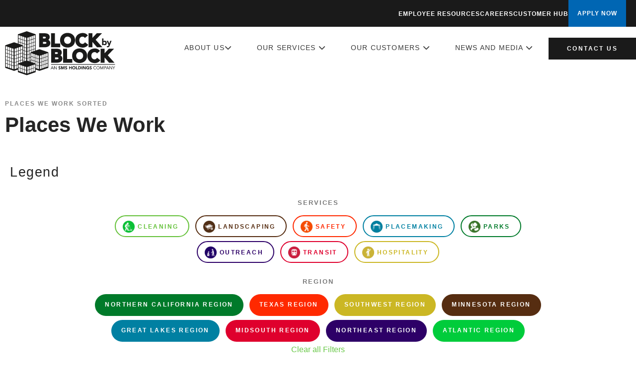

--- FILE ---
content_type: text/html; charset=UTF-8
request_url: https://www.blockbyblock.com/places-we-work-sorted/?filterdiv=southwest&filtertype=landscaping
body_size: 9058
content:
<!DOCTYPE html>
<html lang="en-US">
<!-- Hi, it's me, Phillip, please give me access to edit the BBB business profile. Or change the address to the one in the footer! Thank you -->
<head>
<meta charset="UTF-8" />
<meta name="viewport" content="width=device-width" />
<title>Places We Work Sorted | Block by Block</title>
<meta name='robots' content='max-image-preview:large' />
<link rel="alternate" type="application/rss+xml" title="Block by Block &raquo; Feed" href="https://www.blockbyblock.com/feed/" />
<link rel="alternate" type="application/rss+xml" title="Block by Block &raquo; Comments Feed" href="https://www.blockbyblock.com/comments/feed/" />
<link rel="alternate" title="oEmbed (JSON)" type="application/json+oembed" href="https://www.blockbyblock.com/wp-json/oembed/1.0/embed?url=https%3A%2F%2Fwww.blockbyblock.com%2Fplaces-we-work-sorted%2F" />
<link rel="alternate" title="oEmbed (XML)" type="text/xml+oembed" href="https://www.blockbyblock.com/wp-json/oembed/1.0/embed?url=https%3A%2F%2Fwww.blockbyblock.com%2Fplaces-we-work-sorted%2F&#038;format=xml" />
<style id='wp-img-auto-sizes-contain-inline-css' type='text/css'>
img:is([sizes=auto i],[sizes^="auto," i]){contain-intrinsic-size:3000px 1500px}
/*# sourceURL=wp-img-auto-sizes-contain-inline-css */
</style>
<style id='wp-emoji-styles-inline-css' type='text/css'>

	img.wp-smiley, img.emoji {
		display: inline !important;
		border: none !important;
		box-shadow: none !important;
		height: 1em !important;
		width: 1em !important;
		margin: 0 0.07em !important;
		vertical-align: -0.1em !important;
		background: none !important;
		padding: 0 !important;
	}
/*# sourceURL=wp-emoji-styles-inline-css */
</style>
<style id='wp-block-library-inline-css' type='text/css'>
:root{--wp-block-synced-color:#7a00df;--wp-block-synced-color--rgb:122,0,223;--wp-bound-block-color:var(--wp-block-synced-color);--wp-editor-canvas-background:#ddd;--wp-admin-theme-color:#007cba;--wp-admin-theme-color--rgb:0,124,186;--wp-admin-theme-color-darker-10:#006ba1;--wp-admin-theme-color-darker-10--rgb:0,107,160.5;--wp-admin-theme-color-darker-20:#005a87;--wp-admin-theme-color-darker-20--rgb:0,90,135;--wp-admin-border-width-focus:2px}@media (min-resolution:192dpi){:root{--wp-admin-border-width-focus:1.5px}}.wp-element-button{cursor:pointer}:root .has-very-light-gray-background-color{background-color:#eee}:root .has-very-dark-gray-background-color{background-color:#313131}:root .has-very-light-gray-color{color:#eee}:root .has-very-dark-gray-color{color:#313131}:root .has-vivid-green-cyan-to-vivid-cyan-blue-gradient-background{background:linear-gradient(135deg,#00d084,#0693e3)}:root .has-purple-crush-gradient-background{background:linear-gradient(135deg,#34e2e4,#4721fb 50%,#ab1dfe)}:root .has-hazy-dawn-gradient-background{background:linear-gradient(135deg,#faaca8,#dad0ec)}:root .has-subdued-olive-gradient-background{background:linear-gradient(135deg,#fafae1,#67a671)}:root .has-atomic-cream-gradient-background{background:linear-gradient(135deg,#fdd79a,#004a59)}:root .has-nightshade-gradient-background{background:linear-gradient(135deg,#330968,#31cdcf)}:root .has-midnight-gradient-background{background:linear-gradient(135deg,#020381,#2874fc)}:root{--wp--preset--font-size--normal:16px;--wp--preset--font-size--huge:42px}.has-regular-font-size{font-size:1em}.has-larger-font-size{font-size:2.625em}.has-normal-font-size{font-size:var(--wp--preset--font-size--normal)}.has-huge-font-size{font-size:var(--wp--preset--font-size--huge)}.has-text-align-center{text-align:center}.has-text-align-left{text-align:left}.has-text-align-right{text-align:right}.has-fit-text{white-space:nowrap!important}#end-resizable-editor-section{display:none}.aligncenter{clear:both}.items-justified-left{justify-content:flex-start}.items-justified-center{justify-content:center}.items-justified-right{justify-content:flex-end}.items-justified-space-between{justify-content:space-between}.screen-reader-text{border:0;clip-path:inset(50%);height:1px;margin:-1px;overflow:hidden;padding:0;position:absolute;width:1px;word-wrap:normal!important}.screen-reader-text:focus{background-color:#ddd;clip-path:none;color:#444;display:block;font-size:1em;height:auto;left:5px;line-height:normal;padding:15px 23px 14px;text-decoration:none;top:5px;width:auto;z-index:100000}html :where(.has-border-color){border-style:solid}html :where([style*=border-top-color]){border-top-style:solid}html :where([style*=border-right-color]){border-right-style:solid}html :where([style*=border-bottom-color]){border-bottom-style:solid}html :where([style*=border-left-color]){border-left-style:solid}html :where([style*=border-width]){border-style:solid}html :where([style*=border-top-width]){border-top-style:solid}html :where([style*=border-right-width]){border-right-style:solid}html :where([style*=border-bottom-width]){border-bottom-style:solid}html :where([style*=border-left-width]){border-left-style:solid}html :where(img[class*=wp-image-]){height:auto;max-width:100%}:where(figure){margin:0 0 1em}html :where(.is-position-sticky){--wp-admin--admin-bar--position-offset:var(--wp-admin--admin-bar--height,0px)}@media screen and (max-width:600px){html :where(.is-position-sticky){--wp-admin--admin-bar--position-offset:0px}}

/*# sourceURL=wp-block-library-inline-css */
</style><style id='global-styles-inline-css' type='text/css'>
:root{--wp--preset--aspect-ratio--square: 1;--wp--preset--aspect-ratio--4-3: 4/3;--wp--preset--aspect-ratio--3-4: 3/4;--wp--preset--aspect-ratio--3-2: 3/2;--wp--preset--aspect-ratio--2-3: 2/3;--wp--preset--aspect-ratio--16-9: 16/9;--wp--preset--aspect-ratio--9-16: 9/16;--wp--preset--color--black: #000000;--wp--preset--color--cyan-bluish-gray: #abb8c3;--wp--preset--color--white: #ffffff;--wp--preset--color--pale-pink: #f78da7;--wp--preset--color--vivid-red: #cf2e2e;--wp--preset--color--luminous-vivid-orange: #ff6900;--wp--preset--color--luminous-vivid-amber: #fcb900;--wp--preset--color--light-green-cyan: #7bdcb5;--wp--preset--color--vivid-green-cyan: #00d084;--wp--preset--color--pale-cyan-blue: #8ed1fc;--wp--preset--color--vivid-cyan-blue: #0693e3;--wp--preset--color--vivid-purple: #9b51e0;--wp--preset--gradient--vivid-cyan-blue-to-vivid-purple: linear-gradient(135deg,rgb(6,147,227) 0%,rgb(155,81,224) 100%);--wp--preset--gradient--light-green-cyan-to-vivid-green-cyan: linear-gradient(135deg,rgb(122,220,180) 0%,rgb(0,208,130) 100%);--wp--preset--gradient--luminous-vivid-amber-to-luminous-vivid-orange: linear-gradient(135deg,rgb(252,185,0) 0%,rgb(255,105,0) 100%);--wp--preset--gradient--luminous-vivid-orange-to-vivid-red: linear-gradient(135deg,rgb(255,105,0) 0%,rgb(207,46,46) 100%);--wp--preset--gradient--very-light-gray-to-cyan-bluish-gray: linear-gradient(135deg,rgb(238,238,238) 0%,rgb(169,184,195) 100%);--wp--preset--gradient--cool-to-warm-spectrum: linear-gradient(135deg,rgb(74,234,220) 0%,rgb(151,120,209) 20%,rgb(207,42,186) 40%,rgb(238,44,130) 60%,rgb(251,105,98) 80%,rgb(254,248,76) 100%);--wp--preset--gradient--blush-light-purple: linear-gradient(135deg,rgb(255,206,236) 0%,rgb(152,150,240) 100%);--wp--preset--gradient--blush-bordeaux: linear-gradient(135deg,rgb(254,205,165) 0%,rgb(254,45,45) 50%,rgb(107,0,62) 100%);--wp--preset--gradient--luminous-dusk: linear-gradient(135deg,rgb(255,203,112) 0%,rgb(199,81,192) 50%,rgb(65,88,208) 100%);--wp--preset--gradient--pale-ocean: linear-gradient(135deg,rgb(255,245,203) 0%,rgb(182,227,212) 50%,rgb(51,167,181) 100%);--wp--preset--gradient--electric-grass: linear-gradient(135deg,rgb(202,248,128) 0%,rgb(113,206,126) 100%);--wp--preset--gradient--midnight: linear-gradient(135deg,rgb(2,3,129) 0%,rgb(40,116,252) 100%);--wp--preset--font-size--small: 13px;--wp--preset--font-size--medium: 20px;--wp--preset--font-size--large: 36px;--wp--preset--font-size--x-large: 42px;--wp--preset--spacing--20: 0.44rem;--wp--preset--spacing--30: 0.67rem;--wp--preset--spacing--40: 1rem;--wp--preset--spacing--50: 1.5rem;--wp--preset--spacing--60: 2.25rem;--wp--preset--spacing--70: 3.38rem;--wp--preset--spacing--80: 5.06rem;--wp--preset--shadow--natural: 6px 6px 9px rgba(0, 0, 0, 0.2);--wp--preset--shadow--deep: 12px 12px 50px rgba(0, 0, 0, 0.4);--wp--preset--shadow--sharp: 6px 6px 0px rgba(0, 0, 0, 0.2);--wp--preset--shadow--outlined: 6px 6px 0px -3px rgb(255, 255, 255), 6px 6px rgb(0, 0, 0);--wp--preset--shadow--crisp: 6px 6px 0px rgb(0, 0, 0);}:where(.is-layout-flex){gap: 0.5em;}:where(.is-layout-grid){gap: 0.5em;}body .is-layout-flex{display: flex;}.is-layout-flex{flex-wrap: wrap;align-items: center;}.is-layout-flex > :is(*, div){margin: 0;}body .is-layout-grid{display: grid;}.is-layout-grid > :is(*, div){margin: 0;}:where(.wp-block-columns.is-layout-flex){gap: 2em;}:where(.wp-block-columns.is-layout-grid){gap: 2em;}:where(.wp-block-post-template.is-layout-flex){gap: 1.25em;}:where(.wp-block-post-template.is-layout-grid){gap: 1.25em;}.has-black-color{color: var(--wp--preset--color--black) !important;}.has-cyan-bluish-gray-color{color: var(--wp--preset--color--cyan-bluish-gray) !important;}.has-white-color{color: var(--wp--preset--color--white) !important;}.has-pale-pink-color{color: var(--wp--preset--color--pale-pink) !important;}.has-vivid-red-color{color: var(--wp--preset--color--vivid-red) !important;}.has-luminous-vivid-orange-color{color: var(--wp--preset--color--luminous-vivid-orange) !important;}.has-luminous-vivid-amber-color{color: var(--wp--preset--color--luminous-vivid-amber) !important;}.has-light-green-cyan-color{color: var(--wp--preset--color--light-green-cyan) !important;}.has-vivid-green-cyan-color{color: var(--wp--preset--color--vivid-green-cyan) !important;}.has-pale-cyan-blue-color{color: var(--wp--preset--color--pale-cyan-blue) !important;}.has-vivid-cyan-blue-color{color: var(--wp--preset--color--vivid-cyan-blue) !important;}.has-vivid-purple-color{color: var(--wp--preset--color--vivid-purple) !important;}.has-black-background-color{background-color: var(--wp--preset--color--black) !important;}.has-cyan-bluish-gray-background-color{background-color: var(--wp--preset--color--cyan-bluish-gray) !important;}.has-white-background-color{background-color: var(--wp--preset--color--white) !important;}.has-pale-pink-background-color{background-color: var(--wp--preset--color--pale-pink) !important;}.has-vivid-red-background-color{background-color: var(--wp--preset--color--vivid-red) !important;}.has-luminous-vivid-orange-background-color{background-color: var(--wp--preset--color--luminous-vivid-orange) !important;}.has-luminous-vivid-amber-background-color{background-color: var(--wp--preset--color--luminous-vivid-amber) !important;}.has-light-green-cyan-background-color{background-color: var(--wp--preset--color--light-green-cyan) !important;}.has-vivid-green-cyan-background-color{background-color: var(--wp--preset--color--vivid-green-cyan) !important;}.has-pale-cyan-blue-background-color{background-color: var(--wp--preset--color--pale-cyan-blue) !important;}.has-vivid-cyan-blue-background-color{background-color: var(--wp--preset--color--vivid-cyan-blue) !important;}.has-vivid-purple-background-color{background-color: var(--wp--preset--color--vivid-purple) !important;}.has-black-border-color{border-color: var(--wp--preset--color--black) !important;}.has-cyan-bluish-gray-border-color{border-color: var(--wp--preset--color--cyan-bluish-gray) !important;}.has-white-border-color{border-color: var(--wp--preset--color--white) !important;}.has-pale-pink-border-color{border-color: var(--wp--preset--color--pale-pink) !important;}.has-vivid-red-border-color{border-color: var(--wp--preset--color--vivid-red) !important;}.has-luminous-vivid-orange-border-color{border-color: var(--wp--preset--color--luminous-vivid-orange) !important;}.has-luminous-vivid-amber-border-color{border-color: var(--wp--preset--color--luminous-vivid-amber) !important;}.has-light-green-cyan-border-color{border-color: var(--wp--preset--color--light-green-cyan) !important;}.has-vivid-green-cyan-border-color{border-color: var(--wp--preset--color--vivid-green-cyan) !important;}.has-pale-cyan-blue-border-color{border-color: var(--wp--preset--color--pale-cyan-blue) !important;}.has-vivid-cyan-blue-border-color{border-color: var(--wp--preset--color--vivid-cyan-blue) !important;}.has-vivid-purple-border-color{border-color: var(--wp--preset--color--vivid-purple) !important;}.has-vivid-cyan-blue-to-vivid-purple-gradient-background{background: var(--wp--preset--gradient--vivid-cyan-blue-to-vivid-purple) !important;}.has-light-green-cyan-to-vivid-green-cyan-gradient-background{background: var(--wp--preset--gradient--light-green-cyan-to-vivid-green-cyan) !important;}.has-luminous-vivid-amber-to-luminous-vivid-orange-gradient-background{background: var(--wp--preset--gradient--luminous-vivid-amber-to-luminous-vivid-orange) !important;}.has-luminous-vivid-orange-to-vivid-red-gradient-background{background: var(--wp--preset--gradient--luminous-vivid-orange-to-vivid-red) !important;}.has-very-light-gray-to-cyan-bluish-gray-gradient-background{background: var(--wp--preset--gradient--very-light-gray-to-cyan-bluish-gray) !important;}.has-cool-to-warm-spectrum-gradient-background{background: var(--wp--preset--gradient--cool-to-warm-spectrum) !important;}.has-blush-light-purple-gradient-background{background: var(--wp--preset--gradient--blush-light-purple) !important;}.has-blush-bordeaux-gradient-background{background: var(--wp--preset--gradient--blush-bordeaux) !important;}.has-luminous-dusk-gradient-background{background: var(--wp--preset--gradient--luminous-dusk) !important;}.has-pale-ocean-gradient-background{background: var(--wp--preset--gradient--pale-ocean) !important;}.has-electric-grass-gradient-background{background: var(--wp--preset--gradient--electric-grass) !important;}.has-midnight-gradient-background{background: var(--wp--preset--gradient--midnight) !important;}.has-small-font-size{font-size: var(--wp--preset--font-size--small) !important;}.has-medium-font-size{font-size: var(--wp--preset--font-size--medium) !important;}.has-large-font-size{font-size: var(--wp--preset--font-size--large) !important;}.has-x-large-font-size{font-size: var(--wp--preset--font-size--x-large) !important;}
/*# sourceURL=global-styles-inline-css */
</style>

<style id='classic-theme-styles-inline-css' type='text/css'>
/*! This file is auto-generated */
.wp-block-button__link{color:#fff;background-color:#32373c;border-radius:9999px;box-shadow:none;text-decoration:none;padding:calc(.667em + 2px) calc(1.333em + 2px);font-size:1.125em}.wp-block-file__button{background:#32373c;color:#fff;text-decoration:none}
/*# sourceURL=/wp-includes/css/classic-themes.min.css */
</style>
<link rel='stylesheet' id='blankslate-style-css' href='https://www.blockbyblock.com/wp-content/themes/blankslate/style.css?ver=6.9' type='text/css' media='all' />
<script type="text/javascript" src="https://www.blockbyblock.com/wp-includes/js/jquery/jquery.min.js?ver=3.7.1" id="jquery-core-js"></script>
<script type="text/javascript" src="https://www.blockbyblock.com/wp-includes/js/jquery/jquery-migrate.min.js?ver=3.4.1" id="jquery-migrate-js"></script>
<link rel="https://api.w.org/" href="https://www.blockbyblock.com/wp-json/" /><link rel="alternate" title="JSON" type="application/json" href="https://www.blockbyblock.com/wp-json/wp/v2/pages/889" /><link rel="EditURI" type="application/rsd+xml" title="RSD" href="https://www.blockbyblock.com/xmlrpc.php?rsd" />
<meta name="generator" content="WordPress 6.9" />
<link rel="canonical" href="https://www.blockbyblock.com/places-we-work-sorted/" />
<link rel='shortlink' href='https://www.blockbyblock.com/?p=889' />
<style type="text/css">.recentcomments a{display:inline !important;padding:0 !important;margin:0 !important;}</style>		<link rel="stylesheet" type="text/css" href="/css/slick.css"/>
		<link rel="stylesheet" type="text/css" href="/css/swiper.min.css"/>
		<link rel="stylesheet" type="text/css" href="/css/slick-theme.css"/>
		<link href="/css/avenir.css" rel="stylesheet" type="text/css">
		<link href="/css/main.css" rel="stylesheet" type="text/css">
		<link href="/css/animate.min.css" rel="stylesheet">
	
	    <link rel="stylesheet" href="https://cdnjs.cloudflare.com/ajax/libs/font-awesome/6.4.0/css/all.min.css">
        <script src="https://kit.fontawesome.com/b994684f82.js" crossorigin="anonymous"></script>

		<link rel="stylesheet" href="https://use.typekit.net/clv0ain.css">
		<meta http-equiv="Content-Type" content="text/html; charset=UTF-8" />
		<meta name="viewport" content="width=device-width, initial-scale=1.0">

		<link rel="shortcut icon" href="https://blockbyblock.com/favicon.ico" type="image/x-icon">
		
		<script type="text/javascript" src="https://code.jquery.com/jquery-1.11.0.min.js"></script>
		<script type="text/javascript" src="https://code.jquery.com/jquery-migrate-1.2.1.min.js"></script>
		<script type="text/javascript" src="/js/slick.min.js"></script>			
		<script src="/js/morphext.min.js"></script>
		<script type="text/javascript" src="/js/swiper.js"></script>	
		<script src="/js/main.js"></script>



		<link rel="stylesheet" type="text/css" href="/css/windy.css" />
		<!-- <link rel="stylesheet" type="text/css" href="/css/demo.css" /> -->
		<link rel="stylesheet" type="text/css" href="/css/style1.css" />
		<script type="text/javascript" src="/js/modernizr.custom.79639.js"></script>

        

<!-- Global site tag (gtag.js) - Google Analytics -->
<script async src="https://www.googletagmanager.com/gtag/js?id=UA-10580373-1"></script>
<script>
  window.dataLayer = window.dataLayer || [];
  function gtag(){dataLayer.push(arguments);}
  gtag('js', new Date());

  gtag('config', 'UA-10580373-1');
</script>

		<title>Block By Block</title>

	</head>

	<body class="wp-singular page-template page-template-places-we-work-sorted page-template-places-we-work-sorted-php page page-id-889 wp-theme-blankslate">
		<div class="body">
			<header class="global-header js-global-header">

				<div class="container">
                    <a class="logo" href="/">
                        <img src="https://www.blockbyblock.com/svg/logo-white.svg" alt="Block by Block Logo" class="logo--white">
                        <img src="https://www.blockbyblock.com/svg/logo-black.svg" alt="Block by Block Logo" class="logo--dark">

                    </a>

                    <a class="menu-toggle js-global-nav-button"
                      href="#"
                      roll="button"
                      aria-label="Navigation Toggle Button"
                      aria-controls="global-nav"
                      aria-owns="global-nav">
                        <span class="menu-toggle__icon"></span>
                        Menu
                    </a>
                </div>
				
                <nav role="navigation" class="global-nav">
                    <div class="global-nav__primary">
                        <div class="container container--navigation">
                            <ul>
                                <li class="subnav-container">
                                    <a href="/our-story/">About Us<i class="fas fa-chevron-down"></i></a>
                                    <ul>
                                        <li>
                                            <a href="/our-story/">Our Story</a>
                                        </li>
                                        <li>
                                            <a href="/our-people/">Our People</a>
                                        </li>
                                    </ul>
                                    

                                    <button class="sub-menu-toggle" type="button" aria-label="Toggle About submenu">
                                        <span>+</span>
                                    </button>
                                </li>




                                <li class="subnav-container">
                                    <a href="/our-services/">Our Services <i class="fas fa-chevron-down"></i></a>

                                    <ul>
                                        <li>
                                            <a href="/our-model">Our Model</a>
                                        </li>
                                        <li>
                                            <a href="/our-services">What We Do</a>
                                        </li>
                                        <li>
                                            <a href="/the-smart-system/">The SMART System</a>
                                        </li>
                                    </ul>
                                    <button class="sub-menu-toggle" type="button" aria-label="Toggle Services submenu">
                                        <span>+</span>
                                    </button>
                                </li>

                                <li class="subnav-container">
                                    <a href="/our-customers/">Our Customers <i class="fas fa-chevron-down"></i></a>

                                    <ul>
                                        <li>
                                            <a href="/potential-customer/">Our Industries</a>
                                        </li>
                                        <li>
                                            <a href="/places-we-work/">Where We Work</a>
                                        </li>
                                    </ul>
                                    <button class="sub-menu-toggle" type="button" aria-label="Toggle Customers submenu">
                                        <span>+</span>
                                    </button>
                                </li>

                                <li class="subnav-container">
                                    <a href="/news/">News and Media <i class="fas fa-chevron-down"></i></a>

                                    <ul>
                                        <li>
                                            <a href="/blog/">Blog</a>
                                        </li>
                                        <li>
                                            <a href="/news/">In the News</a>
                                        </li>
                                        <li>
                                            <a href="/press-releases/">Press Releases</a>
                                        </li>
                                    </ul>
                                    <button class="sub-menu-toggle" type="button" aria-label="Toggle News submenu">
                                        <span>+</span>
                                    </button>
                                </li>
                            </ul>

                            <a href="/contact/" class=" button button--outline">Contact Us</a>
                        </div>
                    </div>



                    <!-- Mobile Secondary Nav - only shows on mobile -->
                    <div class="mobile-secondary-nav">
                        <ul>
                            <li><a href="/current-employee/">Employee Resources</a></li>
                            <li><a href="/potential-employee/">Careers</a></li>
                            <li><a href="/current-customer/">Customer Hub</a></li>
                            <li><a class="apply" target="_blank" href="https://myjobs.adp.com/blockbyblock?__tx_annotation=false&c=1173115&d=BlockByBlock&&sor=adprm/">APPLY NOW</a></li>
                        </ul>
                    </div>
                </nav>

                <!-- Desktop Secondary Nav - only shows on desktop -->
                <nav class="secondary-nav">
                    <div class="container">
                        <ul>
                            <li><a href="/current-employee/">Employee Resources</a></li>
                            <li><a href="/potential-employee/">Careers</a></li>
                            <li><a href="/current-customer/">Customer Hub</a></li>
                            <li><a class="apply" target="_blank" href="https://myjobs.adp.com/blockbyblock?__tx_annotation=false&c=1173115&d=BlockByBlock&&sor=adprm/">APPLY NOW</a></li>
                        </ul>
                    </div>
                </nav>


				
			</header> 
		<script type="text/javascript">
			$('body').addClass('no-hero');
		</script>
			<main id="content">
				<section class="row">
					
					<div class="content">
						<div class="breadcrumbs">
							
															<a href="https://www.blockbyblock.com/places-we-work-sorted/">Places We Work Sorted</a>
													</div>

						<h2>Places We Work</h2>

										<div class="content" id="maplist">
					<p><h3>Legend</h3></p>

					<!-- <p>
						Click on the buttons below to filter the locations by an industry or a division. You may click both an industry and a division to further narrow the locations. Click the 'X' to unselect a filter.
					</p> -->
					<div class="map-filters">
						<span class="filterhead">Services</span>
													<a class="button filter-button--service filter-button--cleaning filter-button" href="/places-we-work-sorted/?filtertype=cleaning&filterdiv=southwest#maplist"><img src="/images/cleaning.png">Cleaning</a>
							<a class="button filter-button--service filter-button--landscaping filter-button filter-button-clicked" href="/places-we-work-sorted/?filtertype=&filterdiv=southwest#maplist"><img src="/images/landscaping.png">Landscaping</a>
							<a class="button filter-button--service filter-button--safety filter-button" href="/places-we-work-sorted/?filtertype=safety&filterdiv=southwest#maplist"><img src="/images/safety.png">Safety</a>
							<a class="button filter-button--service filter-button--placemaking filter-button" href="/places-we-work-sorted/?filtertype=placemaking&filterdiv=southwest#maplist"><img src="/images/placemaking.png">Placemaking</a>
							<a class="button filter-button--service filter-button--parks filter-button" href="/places-we-work-sorted/?filtertype=parks&filterdiv=southwest#maplist"><img src="/images/parks.png">Parks</a>
							<a class="button filter-button--service filter-button--outreach filter-button" href="/places-we-work-sorted/?filtertype=outreach&filterdiv=southwest#maplist"><img src="/images/outreach.png">Outreach</a>
							<a class="button filter-button--service filter-button--transit filter-button" href="/places-we-work-sorted/?filtertype=transit&filterdiv=southwest#maplist"><img src="/images/transit.png">Transit</a>
							<a class="button filter-button--service filter-button--hospitality filter-button" href="/places-we-work-sorted/?filtertype=hospitality&filterdiv=southwest#maplist"><img src="/images/hospitality.png">Hospitality</a>
												<span class="filterhead">Region</span>
													<a class="button filter-button filter-button--nc" href="/places-we-work-sorted/?filterdiv=northwest&filtertype=landscaping#maplist">Northern California Region</a>
							<a class="button filter-button filter-button--tx" href="/places-we-work-sorted/?filterdiv=texas&filtertype=landscaping#maplist">Texas Region</a>
							<a class="button filter-button filter-button-clicked filter-button--sw" href="/places-we-work-sorted/?filterdiv=&filtertype=landscaping#maplist">Southwest Region</a>
							<a class="button filter-button filter-button--mn" href="/places-we-work-sorted/?filterdiv=minnesota&filtertype=landscaping#maplist">Minnesota Region</a>
							<a class="button filter-button filter-button--gl" href="/places-we-work-sorted/?filterdiv=greatlakes&filtertype=landscaping#maplist">Great Lakes Region</a>
							<a class="button filter-button filter-button--ms" href="/places-we-work-sorted/?filterdiv=southeast&filtertype=landscaping#maplist">Midsouth Region</a>
							<a class="button filter-button filter-button--ne" href="/places-we-work-sorted/?filterdiv=northeast&filtertype=landscaping#maplist">Northeast Region</a>
							<a class="button filter-button filter-button--al" href="/places-we-work-sorted/?filterdiv=atlantic&filtertype=landscaping#maplist">Atlantic Region</a>
											<br>
					<a href="/places-we-work/#maplist">Clear all Filters</a>

				</div>

				<div class="content" id="maplist">

				    					<!-- There is definitely a better way to do this and if I didn't have like 3 hours to build out this whole page I would have done it. Sorry. -->

					
											
					
					

											
					
					

											
					
					

											
					
					

											
					
					

											
					
					

											
					
					

											
					
					

											
					
					

											
					
					

											
					
					

											
					
					

											
					
					

											
					
					

											
					
					

											
					
					

											
					
					

											
					
					

											
					
					

											
					
					

											
					
					

											
					
					

											
					
					

											
					
					

											
					
					

											
					
					

											
					
					

											
					
					

											
					
					

											
					
					

											
					
					

											
					
					

											
					
					

											
					
					

											
					
					

											
					
					

											
					
					

											
					
					

											
					
					

											
					
					

											
					
					

											
					
					

											
					
					

											
					
					

											
					
					

											
					
					

											
					
					

											
					
					

											
					
					

											
					
					

											
					
					

					
					
					<div class="legend-col">
						<h5 style="text-transform: capitalize;">california</h5><p><a href="https://www.blockbyblock.com/cities/downtown-long-beach-alliance/">Downtown Long Beach Alliance</a><br></p><h5 style="text-transform: capitalize;">hawaii</h5><p><a href="https://www.blockbyblock.com/cities/historic-kailua-village-hi/">Kailua Village BID</a><br></p>					</div>
					<div class="legend-col">
											</div>
					<div class="legend-col">
											</div>

				</div>
						

				</section>

				
				<section class="row connect">
					<h3>Get Started with Block by Block</h3>

					<p>We provide superior specialized services through management of systems and people that allow our customers to focus on their core business. Learn more about how we have fine-tuned our cleaning and maintenance programs to bring your property better results at a better value. </p>

					<a class="button button--connect" href="">Get Started</a>
				</section><!-- .row -->
	        </main>
	    </div><!-- .body -->
   <footer class="global-footer">
	    	<div class="container">
				<div class="footer__nav">

					<div class="footer__nav__col">
						<a href="https://www.blockbyblock.com/our-story/"><h4>About Us</h4></a>
							<ul>
								<li>
									<a href="https://www.blockbyblock.com/our-story/">Our Story</a>
								</li>
								<li>
									<a href="https://www.blockbyblock.com/our-people/">Our People</a>
								</li>
							</ul>
						
						<a href="https://www.blockbyblock.com/our-services/"><h4>Our Services</h4></a>
							<ul>
								<li>
									<a href="https://www.blockbyblock.com/our-model/">Our Model</a>
								</li>
								<li>
									<a href="https://www.blockbyblock.com/our-services/">What We Do</a>
								</li>
								<li>
									<a href="https://www.blockbyblock.com/the-smart-system/">The SMART System</a>
								</li>
							</ul>
					</div>

					<div class="footer__nav__col">
						<a href="https://www.blockbyblock.com/our-customers/"><h4>Our Customers</h4></a>

						<ul>
							<li>
								<a href="https://www.blockbyblock.com/potential-customer/">Our Industries</a>
							</li>
							<li>
								<a href="https://www.blockbyblock.com/places-we-work/">Where we Work</a>
							</li>
							<li>						
								<a href="https://www.blockbyblock.com/current-customer/">Customer Hub</a>
							</li>
						</ul>

						<a href="https://www.blockbyblock.com/news/"><h4>News And Media</h4></a>

						<ul>
							<li>
								<a href="https://www.blockbyblock.com/blog/">Blog</a>
							</li>
							<li>
								<a href="https://www.blockbyblock.com/news/">In The News</a>
							</li>
							<li>
								<a href="https://www.blockbyblock.com/press-releases/">Press Releases</a>
							</li>
						</ul>
					</div>

					<div class="footer__nav__col">
						<a href="https://www.blockbyblock.com/current-employee/"><h4>Employee Resources</h4></a>

						<ul>
							
							<li>
								<a href="https://servicemanagementsystems.sharepoint.com/sites/blockbyblocksites">Sharepoint</a>
							</li>
							<li>
								<a href="https://fe.blockbyblock.com/auth/login">Smart System Login</a>
							</li>
							<li>
								<a href="https://www.blockbyblock.com/leadership-development/">Leadership Development</a>
							</li>
						</ul>

						<a href="https://www.blockbyblock.com/potential-employee/"><h4>Careers</h4></a>

						<ul>
							<li>
								<a href="https://myjobs.adp.com/blockbyblock/cx?__tx_annotation=false&c=1173115&d=BlockByBlock&sor=adprm" target="_blank">Apply Now</a>
							</li>
						</ul>

						<a href="https://www.blockbyblock.com/contact/"><h4>Contact Us</h4></a>
						<ul>
							<li>
								<a href="https://www.blockbyblock.com/privacy-policy/">Privacy Policy</a>
							</li>
						</ul>


					</div>
				</div><!-- .footer__nav -->

				<div class="footer__col">
					<div class="footer__social">
						<h4>
							Connect 
						</h4>

						<ul>
							<li>
								<a target="_blank" href="https://www.facebook.com/blockbyblockdowntownambassadors/" class="facebook">
									<i class="fab fa-facebook" aria-hidden="true"></i>
								</a>
							</li>

							<li>
								<a target="_blank" href="https://www.instagram.com/blockbyblock/" class="instagram">
									<i class="fab fa-instagram" aria-hidden="true"></i>
								</a>
							</li>

							<li>
								<a target="_blank" href="https://www.linkedin.com/companies/block-by-block/" class="linkedin">
									<i class="fab fa-linkedin" aria-hidden="true"></i>
								</a>
							</li>
							<li>
								<a target="_blank" href="https://www.youtube.com/@blockbyblockinc." class="">
									<i class="fab fa-youtube" aria-hidden="true"></i>
								</a>
							</li>
						</ul>
					</div>

					<div class="footer__contact">
						<p>
							<i class="fa fa-home" aria-hidden="true"></i>
							<a href="https://www.google.com/maps/place/101+S+5th+St+%231850,+Louisville,+KY+40202/@38.256224,-85.7579491,17z/data=!3m1!4b1!4m5!3m4!1s0x886972a3613e95ff:0x6aef51504ff0b944!8m2!3d38.256224!4d-85.7579491?entry=ttu&g_ep=EgoyMDI1MDYyNi4wIKXMDSoASAFQAw%3D%3D" target="_blank">
							101 S 5th St., Ste 1850<br>
							Louisville, KY 40202</a>
						</p>

						<p>
							<i class="fa fa-envelope" aria-hidden="true"></i>
							<a href="mailto:info@blockbyblock.com">info@blockbyblock.com</a>
						</p>

						<p>
							<i class="fa fa-phone" aria-hidden="true"></i>
							<a href="tel:5027491551">502.749.1551</a><br>
						</p>



						<p class="copy">
							<a class="copy__logo" href="index.html">
								<img src="/svg/logo-white.svg" alt="BBB Logo">
							</a>

							&copy; 2026 <a href="/"><span>Block by Block</span></a><br>
							A Part of the <a href="http://smsholdings.com">SMS Holdings</a> Family
						</p>
						
					</div>
				</div>
			</div><!-- .container -->

		</footer>
		<div class="overlay js-overlay">
			<div class="modal-close js-modal-close">
				<i class="fas fa-times"></i>
			</div>

			<div class="modal js-modal" style="background-color: #fff;">
				<img class="js-modal-image" src="">

				<!-- <div class="modal__content">
					<p class="modal__text js-text">
						text
					</p>
					
					<p class="js-author">
						author
					</p>
				</div> -->
			</div>
		</div>
<script type="speculationrules">
{"prefetch":[{"source":"document","where":{"and":[{"href_matches":"/*"},{"not":{"href_matches":["/wp-*.php","/wp-admin/*","/wp-content/uploads/*","/wp-content/*","/wp-content/plugins/*","/wp-content/themes/blankslate/*","/*\\?(.+)"]}},{"not":{"selector_matches":"a[rel~=\"nofollow\"]"}},{"not":{"selector_matches":".no-prefetch, .no-prefetch a"}}]},"eagerness":"conservative"}]}
</script>
<script>
jQuery(document).ready(function ($) {
var deviceAgent = navigator.userAgent.toLowerCase();
if (deviceAgent.match(/(iphone|ipod|ipad)/)) {
$("html").addClass("ios");
$("html").addClass("mobile");
}
if (navigator.userAgent.search("MSIE") >= 0) {
$("html").addClass("ie");
}
else if (navigator.userAgent.search("Chrome") >= 0) {
$("html").addClass("chrome");
}
else if (navigator.userAgent.search("Firefox") >= 0) {
$("html").addClass("firefox");
}
else if (navigator.userAgent.search("Safari") >= 0 && navigator.userAgent.search("Chrome") < 0) {
$("html").addClass("safari");
}
else if (navigator.userAgent.search("Opera") >= 0) {
$("html").addClass("opera");
}
});
</script>
<script id="wp-emoji-settings" type="application/json">
{"baseUrl":"https://s.w.org/images/core/emoji/17.0.2/72x72/","ext":".png","svgUrl":"https://s.w.org/images/core/emoji/17.0.2/svg/","svgExt":".svg","source":{"concatemoji":"https://www.blockbyblock.com/wp-includes/js/wp-emoji-release.min.js?ver=6.9"}}
</script>
<script type="module">
/* <![CDATA[ */
/*! This file is auto-generated */
const a=JSON.parse(document.getElementById("wp-emoji-settings").textContent),o=(window._wpemojiSettings=a,"wpEmojiSettingsSupports"),s=["flag","emoji"];function i(e){try{var t={supportTests:e,timestamp:(new Date).valueOf()};sessionStorage.setItem(o,JSON.stringify(t))}catch(e){}}function c(e,t,n){e.clearRect(0,0,e.canvas.width,e.canvas.height),e.fillText(t,0,0);t=new Uint32Array(e.getImageData(0,0,e.canvas.width,e.canvas.height).data);e.clearRect(0,0,e.canvas.width,e.canvas.height),e.fillText(n,0,0);const a=new Uint32Array(e.getImageData(0,0,e.canvas.width,e.canvas.height).data);return t.every((e,t)=>e===a[t])}function p(e,t){e.clearRect(0,0,e.canvas.width,e.canvas.height),e.fillText(t,0,0);var n=e.getImageData(16,16,1,1);for(let e=0;e<n.data.length;e++)if(0!==n.data[e])return!1;return!0}function u(e,t,n,a){switch(t){case"flag":return n(e,"\ud83c\udff3\ufe0f\u200d\u26a7\ufe0f","\ud83c\udff3\ufe0f\u200b\u26a7\ufe0f")?!1:!n(e,"\ud83c\udde8\ud83c\uddf6","\ud83c\udde8\u200b\ud83c\uddf6")&&!n(e,"\ud83c\udff4\udb40\udc67\udb40\udc62\udb40\udc65\udb40\udc6e\udb40\udc67\udb40\udc7f","\ud83c\udff4\u200b\udb40\udc67\u200b\udb40\udc62\u200b\udb40\udc65\u200b\udb40\udc6e\u200b\udb40\udc67\u200b\udb40\udc7f");case"emoji":return!a(e,"\ud83e\u1fac8")}return!1}function f(e,t,n,a){let r;const o=(r="undefined"!=typeof WorkerGlobalScope&&self instanceof WorkerGlobalScope?new OffscreenCanvas(300,150):document.createElement("canvas")).getContext("2d",{willReadFrequently:!0}),s=(o.textBaseline="top",o.font="600 32px Arial",{});return e.forEach(e=>{s[e]=t(o,e,n,a)}),s}function r(e){var t=document.createElement("script");t.src=e,t.defer=!0,document.head.appendChild(t)}a.supports={everything:!0,everythingExceptFlag:!0},new Promise(t=>{let n=function(){try{var e=JSON.parse(sessionStorage.getItem(o));if("object"==typeof e&&"number"==typeof e.timestamp&&(new Date).valueOf()<e.timestamp+604800&&"object"==typeof e.supportTests)return e.supportTests}catch(e){}return null}();if(!n){if("undefined"!=typeof Worker&&"undefined"!=typeof OffscreenCanvas&&"undefined"!=typeof URL&&URL.createObjectURL&&"undefined"!=typeof Blob)try{var e="postMessage("+f.toString()+"("+[JSON.stringify(s),u.toString(),c.toString(),p.toString()].join(",")+"));",a=new Blob([e],{type:"text/javascript"});const r=new Worker(URL.createObjectURL(a),{name:"wpTestEmojiSupports"});return void(r.onmessage=e=>{i(n=e.data),r.terminate(),t(n)})}catch(e){}i(n=f(s,u,c,p))}t(n)}).then(e=>{for(const n in e)a.supports[n]=e[n],a.supports.everything=a.supports.everything&&a.supports[n],"flag"!==n&&(a.supports.everythingExceptFlag=a.supports.everythingExceptFlag&&a.supports[n]);var t;a.supports.everythingExceptFlag=a.supports.everythingExceptFlag&&!a.supports.flag,a.supports.everything||((t=a.source||{}).concatemoji?r(t.concatemoji):t.wpemoji&&t.twemoji&&(r(t.twemoji),r(t.wpemoji)))});
//# sourceURL=https://www.blockbyblock.com/wp-includes/js/wp-emoji-loader.min.js
/* ]]> */
</script>
</body>
</html>

--- FILE ---
content_type: text/css
request_url: https://www.blockbyblock.com/css/avenir.css
body_size: -18
content:

@font-face {
   font-family: 'AvenirNext-UltraLight-11.ttf';
   src: url('../fonts');
   font-weight: 100;
   font-style: normal;
}
@font-face {
   font-family: 'AvenirNext-UltraLightItalic-12.ttf';
   src: url('../fonts');
   font-weight: 100;
   font-style: italic;
}
@font-face {
   font-family: 'AvenirNext-Regular-08.ttf';
   src: url('../fonts');
   font-weight: 300;
   font-style: normal;
}
@font-face {
   font-family: 'AvenirNext-MediumItalic-07.ttf';
   src: url('../fonts');
   font-weight: 400;
   font-style: italic;
}
@font-face {
   font-family: 'AvenirNext-Medium-06.ttf';
   src: url('../fonts');
   font-weight: 400;
   font-style: normal;
}
@font-face {
   font-family: 'AvenirNext-Italic-05.ttf';
   src: url('../fonts');
   font-weight: 300;
   font-style: italic;
}
@font-face {
   font-family: 'AvenirNext-DemiBold-03.ttf';
   src: url('../fonts');
   font-weight: 500;
   font-style: normal;
}
@font-face {
   font-family: 'AvenirNext-DemiBoldItalic-04.ttf';
   src: url('../fonts');
   font-weight: 500;
   font-style: italic;
}
@font-face {
   font-family: 'AvenirNext-Bold-01.ttf';
   src: url('../fonts');
   font-weight: 700;
   font-style: normal;
}
@font-face {
   font-family: 'AvenirNext-BoldItalic-02.ttf';
   src: url('../fonts');
   font-weight: 700;
   font-style: italic;
}
@font-face {
   font-family: 'AvenirNext-Heavy-09.ttf';
   src: url('../fonts');
   font-weight: 900;
   font-style: normal;
}
@font-face {
   font-family: 'AvenirNext-HeavyItalic-10.ttf';
   src: url('../fonts');
   font-weight: 900;
   font-style: italic;
}

--- FILE ---
content_type: text/css;charset=utf-8
request_url: https://use.typekit.net/clv0ain.css
body_size: 447
content:
/*
 * The Typekit service used to deliver this font or fonts for use on websites
 * is provided by Adobe and is subject to these Terms of Use
 * http://www.adobe.com/products/eulas/tou_typekit. For font license
 * information, see the list below.
 *
 * coronette:
 *   - http://typekit.com/eulas/00000000000000003b9b416f
 * din-condensed:
 *   - http://typekit.com/eulas/0000000000000000000146b3
 *
 * © 2009-2026 Adobe Systems Incorporated. All Rights Reserved.
 */
/*{"last_published":"2021-09-12 12:42:55 UTC"}*/

@import url("https://p.typekit.net/p.css?s=1&k=clv0ain&ht=tk&f=10843.10875&a=86787884&app=typekit&e=css");

@font-face {
font-family:"coronette";
src:url("https://use.typekit.net/af/1bd578/00000000000000003b9b416f/27/l?primer=7cdcb44be4a7db8877ffa5c0007b8dd865b3bbc383831fe2ea177f62257a9191&fvd=n4&v=3") format("woff2"),url("https://use.typekit.net/af/1bd578/00000000000000003b9b416f/27/d?primer=7cdcb44be4a7db8877ffa5c0007b8dd865b3bbc383831fe2ea177f62257a9191&fvd=n4&v=3") format("woff"),url("https://use.typekit.net/af/1bd578/00000000000000003b9b416f/27/a?primer=7cdcb44be4a7db8877ffa5c0007b8dd865b3bbc383831fe2ea177f62257a9191&fvd=n4&v=3") format("opentype");
font-display:auto;font-style:normal;font-weight:400;font-stretch:normal;
}

@font-face {
font-family:"din-condensed";
src:url("https://use.typekit.net/af/cfbead/0000000000000000000146b3/27/l?primer=7cdcb44be4a7db8877ffa5c0007b8dd865b3bbc383831fe2ea177f62257a9191&fvd=n4&v=3") format("woff2"),url("https://use.typekit.net/af/cfbead/0000000000000000000146b3/27/d?primer=7cdcb44be4a7db8877ffa5c0007b8dd865b3bbc383831fe2ea177f62257a9191&fvd=n4&v=3") format("woff"),url("https://use.typekit.net/af/cfbead/0000000000000000000146b3/27/a?primer=7cdcb44be4a7db8877ffa5c0007b8dd865b3bbc383831fe2ea177f62257a9191&fvd=n4&v=3") format("opentype");
font-display:auto;font-style:normal;font-weight:400;font-stretch:normal;
}

.tk-coronette { font-family: "coronette",serif; }
.tk-din-condensed { font-family: "din-condensed",sans-serif; }


--- FILE ---
content_type: text/css
request_url: https://www.blockbyblock.com/css/windy.css
body_size: 30
content:
ul.wi-container {
	max-width: 800px;
	height: 400px;
	margin: 0 auto 30px;
	position: relative;
	padding: 0;
	list-style-type: none; 
	-webkit-perspective: 1400px;
	-moz-perspective: 1400px;
	-ms-perspective: 1400px;
	-o-perspective: 1400px;
	perspective: 1400px;
}

ul.wi-container li {
	width: 100%;
	height: 100%;
	display: none;
	margin: 0;
	position: absolute;
	top: 0;
	left: 0;
	background: #fff;
	padding: 20px;
	pointer-events: auto;
}

ul.wi-container li.wi-move {
	pointer-events: none;
	-webkit-transition: -webkit-transform 600ms ease, opacity 600ms ease, left 600ms ease, top 600ms ease;
	-moz-transition: -moz-transform 600ms ease, opacity 600ms ease, left 600ms ease, top 600ms ease;
	-o-transition: -o-transform 600ms ease, opacity 600ms ease, left 600ms ease, top 600ms ease;
	-ms-transition: -ms-transform 600ms ease, opacity 600ms ease, left 600ms ease, top 600ms ease;
	transition: transform 600ms ease, opacity 600ms ease, left 600ms ease, top 600ms ease;
}